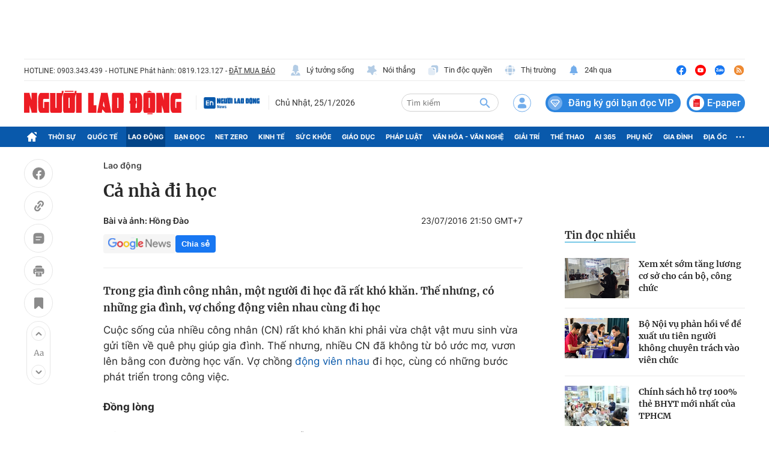

--- FILE ---
content_type: text/html; charset=UTF-8
request_url: https://auto-load-balancer.likr.tw/api/get_client_ip.php
body_size: -136
content:
"18.223.30.48"

--- FILE ---
content_type: text/html; charset=utf-8
request_url: https://nld.com.vn/detail-most-view-1961010.htm
body_size: 1460
content:
<div class="box-category" data-layout="29" data-cd-key=siteid196:highestviewnews:zoneid1961010hour24 data-cd-top=5>
        <div class="box-category-top">
            <h2 class="title-category">
                <a class="box-category-title" href="javascript:;" rel="nofollow" title="Tin đọc nhiều">
                    Tin đọc nhiều
                </a>
            </h2>
        </div>
        <div class="box-category-middle">
                            <div class="box-category-item" data-id="196260121212435458"   >
                    <a class="box-category-link-with-avatar img-resize" href="/xem-xet-som-tang-luong-co-so-cho-can-bo-cong-chuc-196260121212435458.htm" data-newstype="0"
                title="Xem xét sớm tăng lương cơ sở cho cán bộ, công chức"  >
                                    <img data-type="avatar"  
                        src="https://nld.mediacdn.vn/zoom/107_67/291774122806476800/2026/1/21/bancon7-1769004932080327658758-0-0-352-563-crop-17690060859831794998042.png"
                        alt="Xem xét sớm tăng lương cơ sở cho cán bộ, công chức" loading=lazy
                        class="box-category-avatar">
                            </a>
        
        <div class="box-category-content">
            <h3 class="box-category-title-text">
                <a data-type="title" data-linktype="newsdetail" data-id="196260121212435458"
                    class="box-category-link-title" data-type="0"
                    data-newstype="0" href="/xem-xet-som-tang-luong-co-so-cho-can-bo-cong-chuc-196260121212435458.htm"
                    title="Xem xét sớm tăng lương cơ sở cho cán bộ, công chức"

                   >Xem xét sớm tăng lương cơ sở cho cán bộ, công chức</a>
                </h3>

                
                
                    </div>

        </div>
                            <div class="box-category-item" data-id="196260121093729073"   >
                    <a class="box-category-link-with-avatar img-resize" href="/bo-noi-vu-phan-hoi-ve-de-xuat-uu-tien-nguoi-khong-chuyen-trach-vao-vien-chuc-196260121093729073.htm" data-newstype="0"
                title="Bộ Nội vụ phản hồi về đề xuất ưu tiên người không chuyên trách vào viên chức"  >
                                    <img data-type="avatar"  
                        src="https://nld.mediacdn.vn/zoom/107_67/291774122806476800/2026/1/21/screenshot-2026-01-21-at-093410-1768962862721649209382-60-0-1084-1638-crop-17689629708641842672902.png"
                        alt="Bộ Nội vụ phản hồi về đề xuất ưu tiên người không chuyên trách vào viên chức" loading=lazy
                        class="box-category-avatar">
                            </a>
        
        <div class="box-category-content">
            <h3 class="box-category-title-text">
                <a data-type="title" data-linktype="newsdetail" data-id="196260121093729073"
                    class="box-category-link-title" data-type="0"
                    data-newstype="0" href="/bo-noi-vu-phan-hoi-ve-de-xuat-uu-tien-nguoi-khong-chuyen-trach-vao-vien-chuc-196260121093729073.htm"
                    title="Bộ Nội vụ phản hồi về đề xuất ưu tiên người không chuyên trách vào viên chức"

                   >Bộ Nội vụ phản hồi về đề xuất ưu tiên người không chuyên trách vào viên chức</a>
                </h3>

                
                
                    </div>

        </div>
                            <div class="box-category-item" data-id="196260124191041636"   >
                    <a class="box-category-link-with-avatar img-resize" href="/chinh-sach-ho-tro-100-the-bhyt-moi-nhat-cua-tphcm-196260124191041636.htm" data-newstype="0"
                title="Chính sách hỗ trợ 100% thẻ BHYT mới nhất của TPHCM"  >
                                    <img data-type="avatar"  
                        src="https://nld.mediacdn.vn/zoom/107_67/291774122806476800/2026/1/24/nguoi-gia-17692563983101370688027-0-0-1280-2048-crop-17692565421521200325916.jpg"
                        alt="Chính sách hỗ trợ 100% thẻ BHYT mới nhất của TPHCM" loading=lazy
                        class="box-category-avatar">
                            </a>
        
        <div class="box-category-content">
            <h3 class="box-category-title-text">
                <a data-type="title" data-linktype="newsdetail" data-id="196260124191041636"
                    class="box-category-link-title" data-type="0"
                    data-newstype="0" href="/chinh-sach-ho-tro-100-the-bhyt-moi-nhat-cua-tphcm-196260124191041636.htm"
                    title="Chính sách hỗ trợ 100% thẻ BHYT mới nhất của TPHCM"

                   >Chính sách hỗ trợ 100% thẻ BHYT mới nhất của TPHCM</a>
                </h3>

                
                
                    </div>

        </div>
                            <div class="box-category-item" data-id="196260123212555805"   >
                    <a class="box-category-link-with-avatar img-resize" href="/hon-35-trieu-nguoi-duoc-nhan-gop-2-thang-luong-huu-truoc-tet-196260123212555805.htm" data-newstype="0"
                title="Hơn 3,5 triệu người được nhận gộp 2 tháng lương hưu trước Tết"  >
                                    <img data-type="avatar"  
                        src="https://nld.mediacdn.vn/zoom/107_67/291774122806476800/2026/1/23/9381388f-7adc-4f3d-8a10-bd4db96eb6f6-17691776535491365429103-24-0-644-992-crop-1769177772708500588096.jpeg"
                        alt="Hơn 3,5 triệu người được nhận gộp 2 tháng lương hưu trước Tết" loading=lazy
                        class="box-category-avatar">
                            </a>
        
        <div class="box-category-content">
            <h3 class="box-category-title-text">
                <a data-type="title" data-linktype="newsdetail" data-id="196260123212555805"
                    class="box-category-link-title" data-type="0"
                    data-newstype="0" href="/hon-35-trieu-nguoi-duoc-nhan-gop-2-thang-luong-huu-truoc-tet-196260123212555805.htm"
                    title="Hơn 3,5 triệu người được nhận gộp 2 tháng lương hưu trước Tết"

                   >Hơn 3,5 triệu người được nhận gộp 2 tháng lương hưu trước Tết</a>
                </h3>

                
                
                    </div>

        </div>
                            <div class="box-category-item" data-id="196260123181243566"   >
                    <a class="box-category-link-with-avatar img-resize" href="/day-manh-cham-lo-tet-cho-doan-vien-lao-dong-196260123181243566.htm" data-newstype="0"
                title="Đẩy mạnh chăm lo Tết cho đoàn viên - lao động"  >
                                    <img data-type="avatar"  
                        src="https://nld.mediacdn.vn/zoom/107_67/291774122806476800/2026/1/23/181718692651696776-17691661435281938325346-250-0-1500-2000-crop-17691661503871399121541.jpg"
                        alt="Đẩy mạnh chăm lo Tết cho đoàn viên - lao động" loading=lazy
                        class="box-category-avatar">
                            </a>
        
        <div class="box-category-content">
            <h3 class="box-category-title-text">
                <a data-type="title" data-linktype="newsdetail" data-id="196260123181243566"
                    class="box-category-link-title" data-type="0"
                    data-newstype="0" href="/day-manh-cham-lo-tet-cho-doan-vien-lao-dong-196260123181243566.htm"
                    title="Đẩy mạnh chăm lo Tết cho đoàn viên - lao động"

                   >Đẩy mạnh chăm lo Tết cho đoàn viên - lao động</a>
                </h3>

                
                
                    </div>

        </div>
                    </div>
    </div>
<!--u: 25/01/2026 18:28:50 -->

--- FILE ---
content_type: image/svg+xml
request_url: https://static.mediacdn.vn/nld.com.vn/image/isnotlogin.svg
body_size: 163
content:
<svg width="40" height="40" viewBox="0 0 40 40" fill="none" xmlns="http://www.w3.org/2000/svg">
    <rect width="40" height="40" rx="20" fill="#EFF7FF"></rect>
    <path d="M21.6667 16.6668V15.0002C21.6667 14.5581 21.4911 14.1342 21.1785 13.8217C20.866 13.5091 20.442 13.3335 20 13.3335H14.1667C13.7246 13.3335 13.3007 13.5091 12.9882 13.8217C12.6756 14.1342 12.5 14.5581 12.5 15.0002V25.0002C12.5 25.4422 12.6756 25.8661 12.9882 26.1787C13.3007 26.4912 13.7246 26.6668 14.1667 26.6668H20C20.442 26.6668 20.866 26.4912 21.1785 26.1787C21.4911 25.8661 21.6667 25.4422 21.6667 25.0002V23.3335" stroke="#0959AB" stroke-width="2" stroke-linecap="round" stroke-linejoin="round"></path>
    <path d="M26.6668 20H15.8335M15.8335 20L18.3335 17.5M15.8335 20L18.3335 22.5" stroke="#0959AB" stroke-width="2" stroke-linecap="round" stroke-linejoin="round"></path>
</svg>
